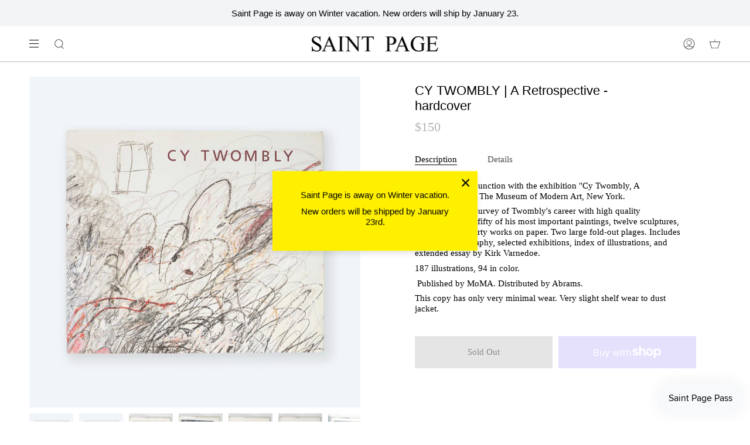

--- FILE ---
content_type: text/html; charset=utf-8
request_url: https://saintpage.com/products/cy-twombly-a-retrospective-hardcover?section_id=api-product-grid-item
body_size: -166
content:
<div id="shopify-section-api-product-grid-item" class="shopify-section">
<div data-api-content>
<div class="product-item large-up--one-quarter medium--one-quarter small--one-whole  product-item--centered product-item--api-product-grid-item-" data-product-grid-item data-slide="||itemIndex||" data-slide-index="||itemIndex||"><div class="product-item__image" data-product-image>
    <a class="product-link" href="/products/cy-twombly-a-retrospective-hardcover" aria-label="CY TWOMBLY | A Retrospective - hardcover" data-grid-link>
      
        <div class="product-item__bg lazyload"
          data-grid-slide
          data-aos="img-in"
          data-aos-delay="||itemAosDelay||"
          data-aos-duration="||itemAosImageDuration||"
          data-aos-anchor="||itemAnimationAnchor||"
          data-aos-easing="ease-out-quart"
          data-bgset="//saintpage.com/cdn/shop/products/cy-twombly-retrospective-moma-0555c_180x.jpg?v=1669562558 180w 180h,//saintpage.com/cdn/shop/products/cy-twombly-retrospective-moma-0555c_360x.jpg?v=1669562558 360w 360h,//saintpage.com/cdn/shop/products/cy-twombly-retrospective-moma-0555c_540x.jpg?v=1669562558 540w 540h,//saintpage.com/cdn/shop/products/cy-twombly-retrospective-moma-0555c_720x.jpg?v=1669562558 720w 720h,//saintpage.com/cdn/shop/products/cy-twombly-retrospective-moma-0555c_900x.jpg?v=1669562558 900w 900h,//saintpage.com/cdn/shop/products/cy-twombly-retrospective-moma-0555c_1080x.jpg?v=1669562558 1080w 1080h,//saintpage.com/cdn/shop/products/cy-twombly-retrospective-moma-0555c_1296x.jpg?v=1669562558 1296w 1296h,//saintpage.com/cdn/shop/products/cy-twombly-retrospective-moma-0555c_1512x.jpg?v=1669562558 1512w 1512h,//saintpage.com/cdn/shop/products/cy-twombly-retrospective-moma-0555c_1728x.jpg?v=1669562558 1728w 1728h,//saintpage.com/cdn/shop/products/cy-twombly-retrospective-moma-0555c_1950x.jpg?v=1669562558 1950w 1950h,//saintpage.com/cdn/shop/products/cy-twombly-retrospective-moma-0555c.jpg?v=1669562558 2048w 2048h">
          
            &nbsp;
          
        </div>
        
      
    </a>

    
  </div>

  <noscript>
    <a class="product-link" href="/products/cy-twombly-a-retrospective-hardcover" aria-label="CY TWOMBLY | A Retrospective - hardcover" data-grid-link>
      <div class="product-item__image no-js-image" style="background-image:url('//saintpage.com/cdn/shop/products/cy-twombly-retrospective-moma-0555c_540x.jpg?v=1669562558'); background-size: contain; background-position: center center; background-repeat: no-repeat;"></div>
    </a>
  </noscript>

  <div class="product-information"
    data-aos="fade"
    data-aos-delay="||itemAosDelay||"
    data-aos-duration="||itemAosTextDuration||"
    data-aos-anchor="||itemAnimationAnchor||"
    data-product-information>
    <a class="product-link" href="/products/cy-twombly-a-retrospective-hardcover" aria-label="CY TWOMBLY | A Retrospective - hardcover" data-grid-link><p class="product__grid__title">
        CY TWOMBLY | A Retrospective - hardcover
      </p><span class="price">
        
          <span class="sold-out">Sold Out</span>
        
      </span>
      

      
        

        
      
    </a>
  </div>
</div>
</div></div>